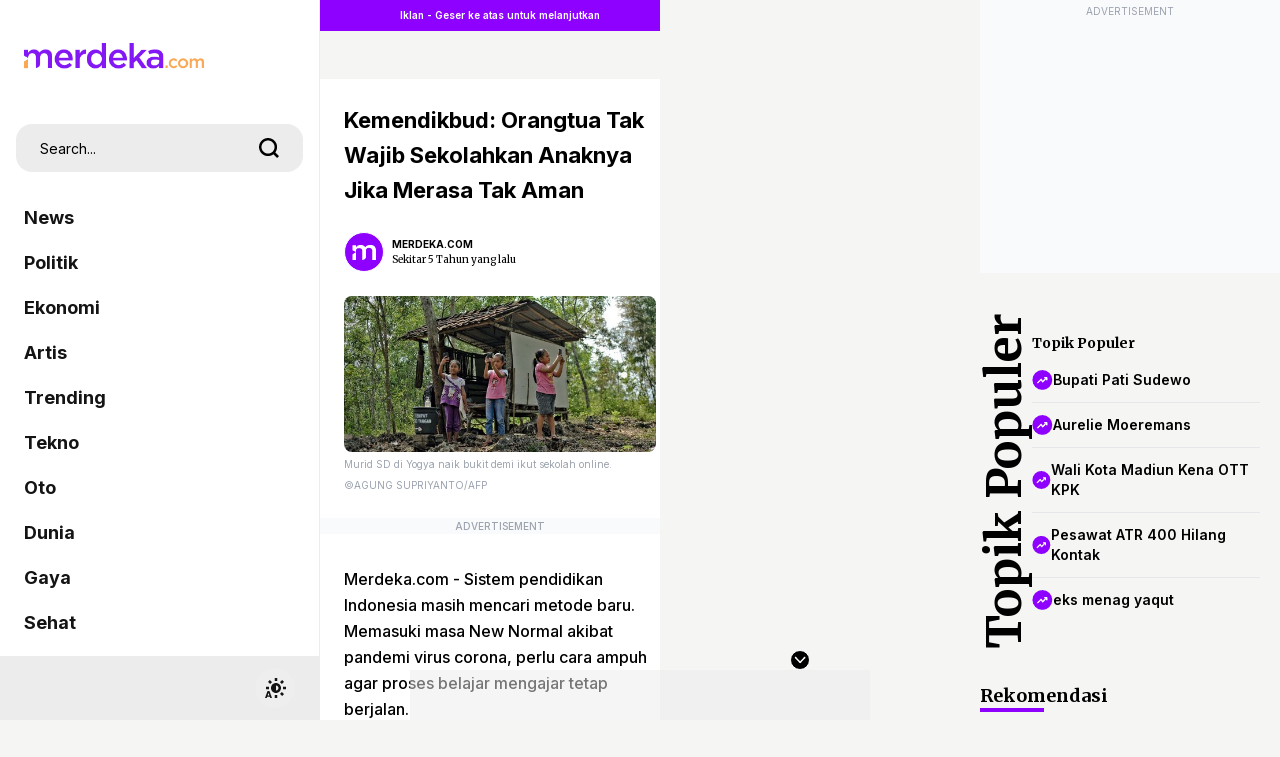

--- FILE ---
content_type: text/html; charset=utf-8
request_url: https://www.google.com/recaptcha/api2/aframe
body_size: 267
content:
<!DOCTYPE HTML><html><head><meta http-equiv="content-type" content="text/html; charset=UTF-8"></head><body><script nonce="LOqNtQjlDTEOA1BPua9c8Q">/** Anti-fraud and anti-abuse applications only. See google.com/recaptcha */ try{var clients={'sodar':'https://pagead2.googlesyndication.com/pagead/sodar?'};window.addEventListener("message",function(a){try{if(a.source===window.parent){var b=JSON.parse(a.data);var c=clients[b['id']];if(c){var d=document.createElement('img');d.src=c+b['params']+'&rc='+(localStorage.getItem("rc::a")?sessionStorage.getItem("rc::b"):"");window.document.body.appendChild(d);sessionStorage.setItem("rc::e",parseInt(sessionStorage.getItem("rc::e")||0)+1);localStorage.setItem("rc::h",'1769021272266');}}}catch(b){}});window.parent.postMessage("_grecaptcha_ready", "*");}catch(b){}</script></body></html>

--- FILE ---
content_type: application/javascript; charset=utf-8
request_url: https://fundingchoicesmessages.google.com/f/AGSKWxU6UY9WihWCpaFIQhijR7Tl9q77XBH1GCx5AV3FF1M8vrSehagIrdFXRaQzwPUThAGRxWs8JG0_Qk-62oknwVGz_5Dd520GeyjdwAf28o2be_lcMfGeS1ydYP3mR3pVM4y3CGHq1Vr2c5Wj48TiZSie9bhK6vQDkQr7cVQEgUSvJA0F7Zb6RZzWdsqw/_.nz/ads//popunder./adengage2./skyframeopenads._btnad_
body_size: -1289
content:
window['cde15a06-2e21-442f-b2cf-135d0684f24a'] = true;